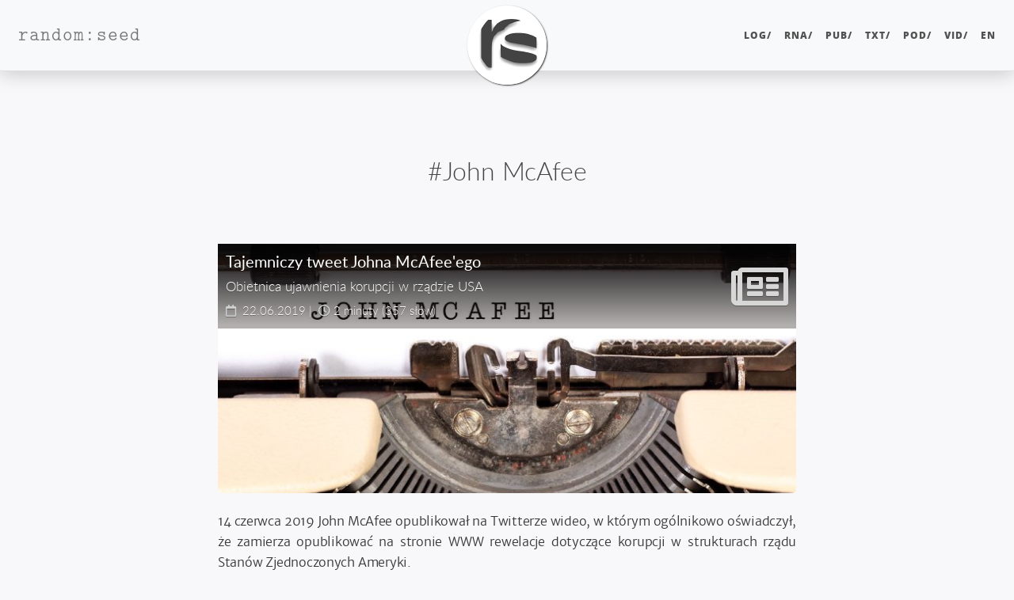

--- FILE ---
content_type: text/html; charset=UTF-8
request_url: https://rubens.randomseed.pl/tagi/john-mcafee/
body_size: 5507
content:
<!DOCTYPE html>
<html lang="pl" itemscope itemtype="https://schema.org/CollectionPage" itemid="https://randomseed.pl/tagi/john-mcafee/" prefix="fb: https://www.facebook.com/2008/fbml og: https://ogp.me/ns# website: https://ogp.me/ns/website#">
<head>
  <meta charset="utf-8">
  <meta http-equiv="X-UA-Compatible" content="IE=edge">
  <meta name="viewport" content="width=device-width, initial-scale=1.0">
  <title>#John McAfee – random:seed</title>
  <meta property="og:title" content="#John McAfee – random:seed" lang="pl">
  <meta name="twitter:title" content="#John McAfee – random:seed" lang="pl">
  <meta name="description" content="Wortal losowego ziarna: cyberkultura, programowanie, IT security, życie i śmierć, recenzje i prototypy." lang="pl">
  <meta property="og:description" content="Wortal losowego ziarna: cyberkultura, programowanie, IT security, życie i śmierć, recenzje i prototypy." lang="pl">
  <meta property="website:publisher" content="https://www.facebook.com/therandomseed"><meta property="article:publisher" content="https://www.facebook.com/therandomseed"><meta name="twitter:description" content="Wortal losowego ziarna: cyberkultura, programowanie, IT security, życie i śmierć, recenzje i prototypy." lang="pl">
  <link itemprop="mainEntityOfPage" href="https://randomseed.pl/tagi/john-mcafee/">
  <meta itemprop="mainEntityOfPage" content="https://randomseed.pl/tagi/john-mcafee/">
  <link href="https://randomseed.pl/ico/favicon.2a6972e5eb5dc2f81e4fd42e0df26be224debaa434d8fc342d66bc508f0e7b50.ico" rel="icon" type="image/x-icon">
  <meta itemprop="image"     content="https://randomseed.pl/ico/randomseed-cover-nonum.9cc2462b82704c62317126916d0d30ceb218a855ecae5b95672eab731ee5f40d.jpg">
  <meta property="og:image"  content="https://randomseed.pl/ico/randomseed-cover-nonum.9cc2462b82704c62317126916d0d30ceb218a855ecae5b95672eab731ee5f40d.jpg">
  <meta name="twitter:image" content="https://randomseed.pl/ico/randomseed-cover-nonum.9cc2462b82704c62317126916d0d30ceb218a855ecae5b95672eab731ee5f40d.jpg">
  <meta name="twitter:card" content="summary" lang="pl">
  <meta name="twitter:site" content="@therandomseed">
  <meta property="fb:pages" content="249192445164706">
  <meta property="fb:app_id" content="604616523627716">
  <meta property="og:url" content="https://randomseed.pl/tagi/john-mcafee/">
  <meta property="og:type" content="website">
  <meta property="og:site_name" content="random:seed">
  <meta name="generator" content="Hugo 0.147.2">
  <link rel="canonical" href="https://randomseed.pl/tagi/john-mcafee/" hreflang="pl">
  <link rel="alternate" href="https://randomseed.pl/index.xml" type="application/rss+xml" title="random:seed" hreflang="pl">
  <link rel="alternate" href="https://randomseed.pl/pod/index.xml" type="application/rss+xml" title="Podcast random:stream" hreflang="pl">
  <link rel="apple-touch-icon"      sizes="57x57"   href="https://davinci.randomseed.pl/ico/apple-icon-57x57.27a976d654aae823a2d79a0bdee36d48ba5abfe0e3cb985cce2e7784b396f525.png">
  <link rel="apple-touch-icon"      sizes="60x60"   href="https://davinci.randomseed.pl/ico/apple-icon-60x60.09ef6ba452795749020aecf7543bef7241fd859787c817be9a7998f54070ebb7.png">
  <link rel="apple-touch-icon"      sizes="72x72"   href="https://rubens.randomseed.pl/ico/apple-icon-72x72.5f01b3c31ce60a3ae953306bc9602fdb852254348b11404e38e6329607cf86b6.png">
  <link rel="apple-touch-icon"      sizes="76x76"   href="https://picasso.randomseed.pl/ico/apple-icon-76x76.f04281eee3f0f099d742975770d107bf81501b894c4d6b23824b27b340ad4180.png">
  <link rel="apple-touch-icon"      sizes="114x114" href="https://davinci.randomseed.pl/ico/apple-icon-114x114.27d6af7a88f1d7fc153da0fa7d2b3a01f8529acade381a369b50e27f70b30926.png">
  <link rel="apple-touch-icon"      sizes="120x120" href="https://davinci.randomseed.pl/ico/apple-icon-120x120.875349ebdffab30c7d0335ecc22e39aff671a828b1de7b54a540e3df4ab7d778.png">
  <link rel="apple-touch-icon"      sizes="144x144" href="https://picasso.randomseed.pl/ico/apple-icon-144x144.a7b76093d7cc2ebd1781d1151ae8f8b64fe15c3f8ea53fa0fcd40d54a3cd97ac.png">
  <link rel="apple-touch-icon"      sizes="152x152" href="https://davinci.randomseed.pl/ico/apple-icon-152x152.1b741546f914bd97b0e585d92b94fc5c1cd81379faacd5117dab2df545d5aa40.png">
  <link rel="apple-touch-icon"      sizes="180x180" href="https://rubens.randomseed.pl/ico/apple-icon-180x180.73426eee180c62c414ade2448a98a908f87646d7386970dc7c85953202c607b1.png">
  <link rel="icon" type="image/png" sizes="36x36"   href="https://picasso.randomseed.pl/ico/android-icon-36x36.9e6f1f4f4c8320c09242c10f19041f4f0750da2c1fd82f68dd9736bbe66fdcf6.png">
  <link rel="icon" type="image/png" sizes="48x48"   href="https://davinci.randomseed.pl/ico/android-icon-48x48.2310d85a1cc5cf1015f010dcae41fdcdaddf0efa51cd8f3ccb6f5c242774a8f2.png">
  <link rel="icon" type="image/png" sizes="72x72"   href="https://davinci.randomseed.pl/ico/android-icon-72x72.5f01b3c31ce60a3ae953306bc9602fdb852254348b11404e38e6329607cf86b6.png">
  <link rel="icon" type="image/png" sizes="92x96"   href="https://rubens.randomseed.pl/ico/android-icon-96x96.33f952e1418fd92e87f116b91de4067e108262c28ca051137cf56ab069ac1a6d.png">
  <link rel="icon" type="image/png" sizes="144x144" href="https://picasso.randomseed.pl/ico/android-icon-144x144.a7b76093d7cc2ebd1781d1151ae8f8b64fe15c3f8ea53fa0fcd40d54a3cd97ac.png">
  <link rel="icon" type="image/png" sizes="192x192" href="https://rubens.randomseed.pl/ico/android-icon-192x192.a79679c4aed58df7bef0cfe0ceb44a38166a8cd4a9a1f91f382c358166a4bea5.png">
  <link rel="icon" type="image/png" sizes="32x32"   href="https://rubens.randomseed.pl/ico/favicon-32x32.bcc6de117137d79e35b1fba2e70d3037c157aa2a231e6b580cffd14bfe3a1149.png">
  <link rel="icon" type="image/png" sizes="96x96"   href="https://davinci.randomseed.pl/ico/favicon-96x96.33f952e1418fd92e87f116b91de4067e108262c28ca051137cf56ab069ac1a6d.png">
  <link rel="icon" type="image/png" sizes="16x16"   href="https://davinci.randomseed.pl/ico/favicon-16x16.904c38dd754700d7d0f51c486d72a381cbed188175d884f8171d42c459b02aa7.png">
  <meta name="msapplication-TileColor" content="#ffffff">
  <meta name="msapplication-TileImage" content="https://rubens.randomseed.pl/ico/ms-icon-144x144.a7b76093d7cc2ebd1781d1151ae8f8b64fe15c3f8ea53fa0fcd40d54a3cd97ac.png">
  <meta name="theme-color" content="#ffffff"><link rel="preload" href="https://merlin.randomseed.pl/fonts/merriweather-sans/stylesheet.min.701a2e5bc9c6874f7405959c12bffdb18c19833fa70cb9d88645ed87e4a5c95c.css" as="style" onload="this.rel='stylesheet'">
  <link rel="preload" href="https://merlin.randomseed.pl/fonts/lato/stylesheet.min.e3d9f160b2be008aa5b4b799bf8923b9cb0678d33f97854213bbcd015706e48c.css" as="style" onload="this.rel='stylesheet'">
  <link rel="preload" href="https://merlin.randomseed.pl/fonts/merriweather/stylesheet.min.ca868b88dee6c844914cadb6c533eb9711dae507063a9c260ed465b03b13f04e.css" as="style" onload="this.rel='stylesheet'">
  <link rel="preload" href="https://merlin.randomseed.pl/fonts/liberationmono/stylesheet.min.c43f3572447cabc3cbe0c2e6e373d11946c272dadcbd49b63efa44e72eb381e8.css" as="style" onload="this.rel='stylesheet'">
  <link rel="preload" href="https://merlin.randomseed.pl/fonts/opensans/stylesheet.min.077d15dccb8224edac72716aa13d431c12037b19b406a41a26cf004a0b36fc0d.css" as="style" onload="this.rel='stylesheet'">
  <link rel="preload" href="https://merlin.randomseed.pl/fonts/computermodern/stylesheet.min.f236a8e0686f85b9b228b0b92120b975d6c663f867a98efd67d64968b0a5eaa9.css" as="style" onload="this.rel='stylesheet'">
  <link rel="preload" href="https://merlin.randomseed.pl/fonts/notoserifjp/stylesheet.min.f256c18a15c62cb8e46a453c594a488b419372b6253cac7ed75828e0d782463b.css" as="style" onload="this.rel='stylesheet'">
  <link rel="preload" href="https://merlin.randomseed.pl/fonts/awesome/webfonts/fa-solid-900.woff2" as="font" type="font/woff2" crossorigin>
  <link rel="preload" href="https://merlin.randomseed.pl/fonts/awesome/webfonts/fa-regular-400.woff2" as="font" type="font/woff2" crossorigin>
  <link rel="preload" href="https://merlin.randomseed.pl/fonts/awesome/webfonts/fa-brands-400.woff2" as="font" type="font/woff2" crossorigin>
  <link rel="preload" href="https://merlin.randomseed.pl/fonts/merriweather-sans/merriweathersans-light-webfont.woff2" as="font" type="font/woff2" crossorigin>
  <link rel="preload" href="https://merlin.randomseed.pl/fonts/merriweather-sans/merriweathersans-regular-webfont.woff2" as="font" type="font/woff2" crossorigin>
  <link rel="preload" href="https://merlin.randomseed.pl/fonts/merriweather-sans/merriweathersans-lightitalic-webfont.woff2" as="font" type="font/woff2" crossorigin>
  <link rel="stylesheet" href="https://merlin.randomseed.pl/fonts/lato/stylesheet.min.e3d9f160b2be008aa5b4b799bf8923b9cb0678d33f97854213bbcd015706e48c.css">
  <link rel="stylesheet" href="https://merlin.randomseed.pl/fonts/opensans/stylesheet.min.077d15dccb8224edac72716aa13d431c12037b19b406a41a26cf004a0b36fc0d.css">
  <link rel="stylesheet" href="https://merlin.randomseed.pl/fonts/computermodern/stylesheet.min.f236a8e0686f85b9b228b0b92120b975d6c663f867a98efd67d64968b0a5eaa9.css">
  <noscript>
    <link rel="stylesheet" href="https://merlin.randomseed.pl/fonts/merriweather-sans/stylesheet.min.701a2e5bc9c6874f7405959c12bffdb18c19833fa70cb9d88645ed87e4a5c95c.css">
    <link rel="stylesheet" href="https://merlin.randomseed.pl/fonts/merriweather/stylesheet.min.ca868b88dee6c844914cadb6c533eb9711dae507063a9c260ed465b03b13f04e.css">
    <link rel="stylesheet" href="https://merlin.randomseed.pl/fonts/liberationmono/stylesheet.min.c43f3572447cabc3cbe0c2e6e373d11946c272dadcbd49b63efa44e72eb381e8.css">
    <link rel="stylesheet" href="https://merlin.randomseed.pl/fonts/notoserifjp/stylesheet.min.f256c18a15c62cb8e46a453c594a488b419372b6253cac7ed75828e0d782463b.css">
    <link rel="manifest" href="https://randomseed.pl/manifest.min.3ff8d762bbff1cec1aace36fe6aaba5a2004f9232c4b35f7f598f9165000c947.json">
  </noscript>
  <link rel="stylesheet" href="https://tuptup.randomseed.pl/css/initial.min.b7272304fc93c9d3865782e3dac7cb4f15e0b4d6059c4ffa7479bc428a32c444.css">
  <script type="application/manifest+json" id="inline-manifest">
    {
  "name": "random:seed",
  "short_name": "random:seed",
  "start_url": "https://randomseed.pl/",
  "display": "standalone",
  "icons": [
    {
        "src": "https://randomseed.pl/ico/android-icon-36x36.9e6f1f4f4c8320c09242c10f19041f4f0750da2c1fd82f68dd9736bbe66fdcf6.png",
        "sizes": "36x36",
        "type": "image/png",
        "density": "0.75"
    },
    {
        "src": "https://randomseed.pl/ico/android-icon-48x48.2310d85a1cc5cf1015f010dcae41fdcdaddf0efa51cd8f3ccb6f5c242774a8f2.png",
        "sizes": "48x48",
        "type": "image/png",
        "density": "1.0"
    },
    {
        "src": "https://randomseed.pl/ico/android-icon-72x72.5f01b3c31ce60a3ae953306bc9602fdb852254348b11404e38e6329607cf86b6.png",
        "sizes": "72x72",
        "type": "image/png",
        "density": "1.5"
    },
    {
        "src": "https://randomseed.pl/ico/android-icon-96x96.33f952e1418fd92e87f116b91de4067e108262c28ca051137cf56ab069ac1a6d.png",
        "sizes": "96x96",
        "type": "image/png",
        "density": "2.0"
    },
    {
        "src": "https://randomseed.pl/ico/android-icon-144x144.a7b76093d7cc2ebd1781d1151ae8f8b64fe15c3f8ea53fa0fcd40d54a3cd97ac.png",
        "sizes": "144x144",
        "type": "image/png",
        "density": "3.0"
    },
    {
        "src": "https://randomseed.pl/ico/android-icon-192x192.a79679c4aed58df7bef0cfe0ceb44a38166a8cd4a9a1f91f382c358166a4bea5.png",
        "sizes": "192x192",
        "type": "image/png",
        "density": "4.0"
    }
  ]
}
</script>
  <script>
      const inlineManifest = document.getElementById('inline-manifest');
      if (inlineManifest) {
        const blob = new Blob([inlineManifest.textContent], { type: 'application/json' });
        const url  = URL.createObjectURL(blob);
        const link = document.createElement('link');
        link.rel   = 'manifest';
        link.href  = url;
        document.head.appendChild(link);
      }
      document.addEventListener('DOMContentLoaded', function () {document.body.classList.remove('rseed-njs');});
  </script>

      <script async src="https://www.googletagmanager.com/gtag/js?id=G-1WMDLEFY4G"></script>
      <script>
        var doNotTrack = false;
        if ( false ) {
          var dnt = (navigator.doNotTrack || window.doNotTrack || navigator.msDoNotTrack);
          var doNotTrack = (dnt == "1" || dnt == "yes");
        }
        if (!doNotTrack) {
          window.dataLayer = window.dataLayer || [];
          function gtag(){dataLayer.push(arguments);}
          gtag('js', new Date());
          gtag('config', 'G-1WMDLEFY4G');
        }
      </script>
</head>
<body class="rseed-njs is-index"><nav class="navbar navbar-expand-md fixed-top site-navbar navbar-expand-lg navbar-light bg-light navbar-default navbar-custom"  itemprop="brand" itemscope itemtype="https://schema.org/Organization">
  <link itemprop="url" href="https://randomseed.pl/">
  <meta itemprop="url" content="https://randomseed.pl/">
  <div class="container-fluid">
    <a class="navbar-brand" href="https://randomseed.pl/" aria-hidden="true" tabindex="-1"><span itemprop="name" aria-hidden="true">random:seed</span></a>
    <meta itemprop="url" content="https://randomseed.pl/">
    <button type="button" class="navbar-toggler" data-toggle="collapse" data-target="#main-navbar">
      <span class="sr-only">Nawigacja</span>
      <span class="navbar-toggler-icon"></span>
    </button>
    <div class="collapse navbar-collapse" id="main-navbar">
      <ul class="nav navbar-nav ml-auto">
        <li><a title="wzmianki i wiadomości&lt;br&gt;&lt;i class=&#39;fanavbar far fa-newspaper&#39;&gt;&lt;/i&gt;" hreflang="pl" class="nav-link menu-item" href="/log/">LOG/</a></li>
          <li><a title="badania i analizy&lt;br&gt;&lt;i class=&#39;fanavbar fas fa-diagnoses&#39;&gt;&lt;/i&gt;" hreflang="pl" class="nav-link menu-item" href="/rna/">RNA/</a></li>
          <li><a title="podręczniki i książki&lt;br&gt;&lt;i class=&#39;fanavbar fas fa-book&#39;&gt;&lt;/i&gt;" hreflang="pl" class="nav-link menu-item" href="/pub/">PUB/</a></li>
          <li><a title="eseje i wynurzenia&lt;br&gt;&lt;i class=&#39;fanavbar fas fa-coffee&#39;&gt;&lt;/i&gt;" hreflang="pl" class="nav-link menu-item" href="/txt/">TXT/</a></li>
          <li><a title="podcasty i słuchowiska&lt;br&gt;&lt;i class=&#39;fanavbar fas fa-podcast&#39;&gt;&lt;/i&gt;" hreflang="pl" class="nav-link menu-item" href="/pod/">POD/</a></li>
          <li><a title="produkcje wideo&lt;br&gt;&lt;i class=&#39;fanavbar fas fa-video&#39;&gt;&lt;/i&gt;" hreflang="pl" class="nav-link menu-item" href="/vid/">VID/</a></li>
          <li class="nav-item"><a class="nav-link menu-item" href="https://randomseed.io/"  title="English"  hreflang="en" lang="en">en</a></li>
          </ul>
    </div>

    <div class="avatar-container"><div class="avatar-img-border">
           <meta itemprop="logo" content="https://rubens.randomseed.pl/ico/randomseed-logo_hu_66037c85c0d98f26.png">
           <meta itemprop="logo" content="https://rubens.randomseed.pl/ico/randomseed-logo-color-tr-128.ba0018a02d04472bd62a9039c8d802bf74d41c4d4d70702502ac6470cea09c17.png">
           <a data-title="random:seed" href="https://randomseed.pl/">
             <span class="logos-container">
               <img class="avatar-img bw" src="https://rubens.randomseed.pl/ico/randomseed-logo_hu_66037c85c0d98f26.png" alt="random:seed">
               <img class="avatar-img color" src="https://rubens.randomseed.pl/ico/randomseed-logo-color-tr-128.ba0018a02d04472bd62a9039c8d802bf74d41c4d4d70702502ac6470cea09c17.png" alt="random:seed">
             </span>
          </a>
         </div>
    </div>

  </div>
</nav>




    <header class="header-section has-no-postimg"><div id="mempixel">
        <img src="https://mem.randomseed.pl/tpx.gif?t=1464395400&u=https%3a%2f%2frandomseed.pl%2ftagi%2fjohn-mcafee%2f" class="mempixel" alt="stats">
      </div><div class="intro-header no-post-img">
      <div class="container">
        <div class="row">
            <div class="col-lg-8 offset-lg-2 col-md-10 offset-md-1">
              <div class="k-term-heading tagi-heading content-heading">
                <div class="overlay">
                  <meta itemprop="name" content="#John McAfee">
                  
                    <h1 class="tagi-title" id="post-title"><span class="post-title">#John McAfee</span></h1>
                  
                  
                  
                </div>

                <figure id="post-image" class="post-image">
                </figure>
              </div>
            </div>
          </div>
        </div>
        <span class="img-desc" style="display: inline;"></span>
    </div>
</header>

    <div role="main" class="container">
    <div class="row">
      <div class="col-lg-8 offset-lg-2 col-md-10 offset-md-1">
        <div class="posts-list type-tagi kind-term">
          
          
          <article class="post-preview with-img big-item" itemscope itemtype="https://schema.org/NewsArticle">
            <div class="post-header-visual">
             <div class="post-header-meta">
               <a itemprop="url" href="https://randomseed.pl/log/2019/john-mcafee-chce-ujawnic-korupcje-w-usa/"
                  hreflang="pl" class="overlay-link"></a>
               <div class="meta-left-side">
                 <a href="https://randomseed.pl/log/2019/john-mcafee-chce-ujawnic-korupcje-w-usa/" hreflang="pl">
                       <h2 class="post-title"><meta itemprop="name headline" content="Tajemniczy tweet Johna McAfee&#39;ego. Obietnica ujawnienia korupcji w rządzie USA"><span class="title">Tajemniczy tweet Johna McAfee&#39;ego</span>
                       </h2><br>
                     
                     <h3 class="post-subtitle">Obietnica ujawnienia korupcji w rządzie USA</h3><br></a>
                 <span class="post-meta">
  
    
        <span class="authors">  <link itemprop="author" href="https://randomseed.pl/bio/pawe%C5%82-wilk/">
  <meta itemprop="author" content="https://randomseed.pl/bio/pawe%C5%82-wilk/">
  <span itemprop="author" itemscope itemtype="https://schema.org/Person">
    <link itemprop="url"           href="https://randomseed.pl/bio/pawe%C5%82-wilk/">
    
    <meta itemprop="url"           content="https://randomseed.pl/bio/pawe%C5%82-wilk/">
    
    <meta itemprop="name"          content="Paweł Wilk">
    <meta itemprop="alternateName" content="PW">
  </span>
</span>
      <link itemprop="publisher" href="https://randomseed.pl/">
      <span itemprop="publisher" itemscope itemtype="https://schema.org/Organization">
        <link itemprop="url"  href="https://randomseed.pl/">
        <meta itemprop="url"  content="https://randomseed.pl/">
        <meta itemprop="name" content="random:seed">
        <meta itemprop="logo" content="https://randomseed.pl/ico/randomseed-logo.0cfd83f407288cf9278005afc1ae229d78792fbd39b9cdb6fae12b013395c256.png">
        <meta itemprop="logo" content="https://randomseed.pl/ico/randomseed-logo-color-tr-128.ba0018a02d04472bd62a9039c8d802bf74d41c4d4d70702502ac6470cea09c17.png">
      </span><meta itemprop="name headline" content="Tajemniczy tweet Johna McAfee&#39;ego. Obietnica ujawnienia korupcji w rządzie USA"><meta itemprop="image" content="https://randomseed.pl/log/2019/john-mcafee-chce-ujawnic-korupcje-w-usa/i/johnmcafee.jpg">
    <i class="far fa-calendar"></i>&nbsp;
    <span class="date">
        <meta itemprop="datePublished" content="2019-06-22T19:40:11+01:00">22.06.2019</span>&nbsp;<span class="time-required-container">|&nbsp;&nbsp;<i class="far fa-clock"></i>
        <meta itemprop="timeRequired" content="PT2M"><span class="time-required">2 minuty</span><span class="time-required-short">2 m.</span></span>
        <meta itemprop="wordCount" content="357">
        <span class="word-count">(357 słów)</span>
  
</span>

               </div>
               <div class="meta-right-side">
                 <a class="post-section far fa-newspaper" href="https://randomseed.pl/log/"></a>
               </div>
             </div>

             
               <a href="https://randomseed.pl/log/2019/john-mcafee-chce-ujawnic-korupcje-w-usa/" hreflang="pl">
                <figure id="featured-post-image-1"
                        class="featured-post-image crp-center"
                        itemscope itemtype="https://schema.org/ImageObject" itemprop="image">
                  <meta itemprop="description" content="Grafika przedstawiająca maszynę do pisania z kartką, na której umieszczono napis John McAfee">
                  
                    <meta itemprop="url" content="https://randomseed.pl/log/2019/john-mcafee-chce-ujawnic-korupcje-w-usa/i/johnmcafee_hu_e0ae10f14f0ef9a1.jpg">
                    <picture>
                      <!--[if IE 9]><video style="display: none;"><![endif]-->
                      <source srcset="https://randomseed.pl/log/2019/john-mcafee-chce-ujawnic-korupcje-w-usa/i/johnmcafee_hu_e0ae10f14f0ef9a1.jpg" media="(min-width: 521px)">
                      <source srcset="https://randomseed.pl/log/2019/john-mcafee-chce-ujawnic-korupcje-w-usa/i/johnmcafee_hu_ea01317e1226ee37.jpg" media="(max-width: 520px)" >
                      <!--[if IE 9]></video><![endif]-->
                      <img src="https://randomseed.pl/log/2019/john-mcafee-chce-ujawnic-korupcje-w-usa/i/johnmcafee_hu_e0ae10f14f0ef9a1.jpg" class="img-title main-image" itemprop="contentUrl" alt="Grafika przedstawiająca maszynę do pisania z kartką, na której umieszczono napis John McAfee">
                    </picture>
                  
                </figure>
               </a>
             
            </div>
             <div class="post-entry">
               <a href="https://randomseed.pl/log/2019/john-mcafee-chce-ujawnic-korupcje-w-usa/" hreflang="pl" class="post-excerpt-paragraph">
                 <p itemprop="description">14 czerwca 2019 John McAfee opublikował na Twitterze wideo, w którym ogólnikowo oświadczył, że zamierza opublikować na stronie WWW rewelacje dotyczące korupcji w strukturach rządu Stanów Zjednoczonych Ameryki.
</p>
               </a>
             </div>

             <span class="post-meta post-meta-taxonomy post-meta-tagi"><span class="taxonomy-term-wrap">#<a rel="tag" href="/tagi/john-mcafee/" class="taxonomy-tagi post-meta-taxonomy-term">John McAfee</a><span class="taxonomy-term-spacer"> </span></span><span class="taxonomy-term-wrap">#<a rel="tag" href="/tagi/korupcja/" class="taxonomy-tagi post-meta-taxonomy-term">korupcja</a><span class="taxonomy-term-spacer"> </span></span><span class="taxonomy-term-wrap">#<a rel="tag" href="/tagi/rzad/" class="taxonomy-tagi post-meta-taxonomy-term">rząd</a><span class="taxonomy-term-spacer"> </span></span><span class="taxonomy-term-wrap">#<a rel="tag" href="/tagi/ujawnianie/" class="taxonomy-tagi post-meta-taxonomy-term">ujawnianie</a><span class="taxonomy-term-spacer"> </span></span><span class="taxonomy-term-wrap">#<a rel="tag" href="/tagi/w%C5%82adza/" class="taxonomy-tagi post-meta-taxonomy-term">władza</a><span class="taxonomy-term-spacer"> </span></span><span class="taxonomy-term-wrap">#<a rel="tag" href="/tagi/crypto/" class="taxonomy-tagi post-meta-taxonomy-term">crypto</a><span class="taxonomy-term-spacer"> </span></span>
    </span><meta itemprop="keywords" content="John McAfee, korupcja, rząd, ujawnianie, władza, crypto, USA, Kuba, CIA, społeczeństwo">

           </article>
       
        </div>
        <br>
        
      </div>
    </div>
  </div>

    <footer role="contentinfo" aria-label="Stopka">
  <div class="container">
    <div class="row">
      <div class="col-lg-8 offset-lg-2 col-md-10 offset-md-1">
        <ul class="list-inline text-center footer-links" aria-label="Odnośniki mediów społecznościowych">
          
              <li>
                <a href="mailto:kontakt@randomseed.pl" title="Email me">
                  <span class="fa-stack fa-lg">
                    <i class="fa fa-circle fa-stack-2x"></i>
                    <i class="fa fa-envelope fa-stack-1x fa-inverse"></i>
                  </span>
                </a>
              </li>
              <li>
                <a href="https://www.facebook.com/therandomseed" title="Facebook">
                  <span class="fa-stack fa-lg">
                    <i class="fa fa-circle fa-stack-2x"></i>
                    <i class="fab fa-facebook fa-stack-1x fa-inverse"></i>
                  </span>
                </a>
              </li>
              <li>
                <a href="https://plus.google.com/&#43;Pawe%c5%82Wilk" title="Google&#43;">
                  <span class="fa-stack fa-lg">
                    <i class="fa fa-circle fa-stack-2x"></i>
                    <i class="fab fa-google-plus fa-stack-1x fa-inverse"></i>
                  </span>
                </a>
              </li>
              <li>
                <a href="https://github.com/randomseed-io" title="GitHub">
                  <span class="fa-stack fa-lg">
                    <i class="fa fa-circle fa-stack-2x"></i>
                    <i class="fab fa-github fa-stack-1x fa-inverse"></i>
                  </span>
                </a>
              </li>
              <li>
                <a href="https://twitter.com/therandomseed" title="Twitter">
                  <span class="fa-stack fa-lg">
                    <i class="fa fa-circle fa-stack-2x"></i>
                    <i class="fab fa-twitter fa-stack-1x fa-inverse"></i>
                  </span>
                </a>
              </li>
              <li>
                <a href="https://linkedin.com/showcase/randomseed" title="LinkedIn">
                  <span class="fa-stack fa-lg">
                    <i class="fa fa-circle fa-stack-2x"></i>
                    <i class="fab fa-linkedin fa-stack-1x fa-inverse"></i>
                  </span>
                </a>
              </li>
              <li>
                <a href="https://www.youtube.com/@randomseed" title="Youtube">
                  <span class="fa-stack fa-lg">
                    <i class="fa fa-circle fa-stack-2x"></i>
                    <i class="fab fa-youtube fa-stack-1x fa-inverse"></i>
                  </span>
                </a>
              </li>
              <li>
                <a href="https://open.spotify.com/show/6c2e7gxiN4zOVyewcJuy3V" title="Spotify">
                  <span class="fa-stack fa-lg">
                    <i class="fa fa-circle fa-stack-2x"></i>
                    <i class="fab fa-spotify fa-stack-1x fa-inverse"></i>
                  </span>
                </a>
              </li>
              <li>
                <a href="https://vimeo.com/randomseed" title="Vimeo">
                  <span class="fa-stack fa-lg">
                    <i class="fa fa-circle fa-stack-2x"></i>
                    <i class="fab fa-vimeo fa-stack-1x fa-inverse"></i>
                  </span>
                </a>
              </li>
          
          <li aria-label="RSS">
            <a href="https://randomseed.pl/index.xml" title="RSS" type="application/rss+xml">
              <span class="fa-stack fa-lg">
                <i class="fa fa-circle fa-stack-2x"></i>
                <i class="fa fa-rss fa-stack-1x fa-inverse"></i>
              </span>
            </a>
          </li>
          
        </ul>
        <p class="credits copyright" aria-label="Copyright">
          Copyright &copy;
          
            
              Paweł Wilk
            
          

          &nbsp;&bull;&nbsp;
          2005 &ndash; 2026

          
            &nbsp;&bull;&nbsp;
            <a href="https://randomseed.pl/" tabindex="-1" aria-hidden="true">random:seed</a>
          
        </p>
        <p class="credits editorial-note" aria-label="Informacje redakcyjne">
          Poszczególne utwory mogą należeć do różnych autorów:<br><a href="https://randomseed.pl/bio/" target="_blank" aria-hidden="true">biogramy autorsko-redakcyjne</a>.
        </p>
        
        <p class="credits theme-by" aria-hidden="true">
          Zawartość przetworzona z&nbsp;zastosowaniem <a href="http://gohugo.io" target="_blank" aria-hidden="true">Hugo</a>&nbsp;w&nbsp;wersji&nbsp;0.147.2.<br><span style="visibility:hidden;">środowisko:&nbsp;production</span>
          
        </p>
      </div>
      <img src="https://rubens.randomseed.pl/ico/randomseed-logo-color-tr-128.ba0018a02d04472bd62a9039c8d802bf74d41c4d4d70702502ac6470cea09c17.png" class="logo" alt="Logo random:seed">
    </div>
  </div>
</footer>
<link rel="stylesheet" property="stylesheet" href="https://merlin.randomseed.pl/fonts/awesome/css/all.min.f81c510966387a365fac0e5224c476d00a691fedff0bfa714f34b44c765f82e7.css">
<link rel="stylesheet" property="stylesheet" href="https://merlin.randomseed.pl/css/screen.min.b1b50e85fb313377d6497e3b2242abf65cf063c9c4341b43d1138076d33874c3.css">

<script src="https://tuptup.randomseed.pl/js/jquery.min.b4e7e989a1bd8d8227faa3b6db3beddfe9e61e1e3ae942f2202e87493f194658.js" integrity="sha256-tOfpiaG9jYIn&#43;qO22zvt3&#43;nmHh466ULyIC6HST8ZRlg=" crossorigin="anonymous"></script>
<script src="https://tuptup.randomseed.pl/js/popper.min.5292e677fe712c80863414e9e73f3678d86d409f751392b6803b70a949fc1017.js" integrity="sha256-UpLmd/5xLICGNBTp5z82eNhtQJ91E5K2gDtwqUn8EBc=" crossorigin="anonymous"></script>
<script src="https://ozarek.randomseed.pl/js/bootstrap.min.24dcae4f742c60177278ac4a0709c624026200259ca30d938e136bb881453cc4.js" integrity="sha256-JNyuT3QsYBdyeKxKBwnGJAJiACWcow2TjhNruIFFPMQ=" crossorigin="anonymous"></script>

<!--[if lt IE 9]>
  <script src="https://tuptup.randomseed.pl/js/html5shiv.min.dc9cbf19b48bae0d28f72e59e67d6ec34ab1644087ec2e8e42954180d1586b48.js" integrity="sha256-3Jy/GbSLrg0o9y5Z5n1uw0qxZECH7C6OQpVBgNFYa0g=" crossorigin="anonymous"></script>
<![endif]--><script src="https://ozarek.randomseed.pl/js/local.min.4bc560848dd117b120b7ac731048536bfb6b60a8ed6a0a2a8f55a7617805316a.js" integrity="sha256-S8VghI3RF7Egt6xzEEhTa/trYKjtagoqj1WnYXgFMWo=" crossorigin="anonymous"></script>


  </body>
</html>


--- FILE ---
content_type: text/css; charset=UTF-8
request_url: https://merlin.randomseed.pl/fonts/merriweather/stylesheet.min.ca868b88dee6c844914cadb6c533eb9711dae507063a9c260ed465b03b13f04e.css
body_size: -968
content:
@font-face{font-family:merriweather-web;src:url(merriweather-regular-webfont.eot);src:url(merriweather-regular-webfont.eot?#iefix)format('embedded-opentype'),url(merriweather-regular-webfont.woff2)format('woff2'),url(merriweather-regular-webfont.woff)format('woff'),url(merriweather-regular-webfont.ttf)format('truetype');font-weight:400;font-style:normal;font-display:swap}@font-face{font-family:merriweather-web;src:url(merriweather-lightitalic-webfont.eot);src:url(merriweather-lightitalic-webfont.eot?#iefix)format('embedded-opentype'),url(merriweather-lightitalic-webfont.woff2)format('woff2'),url(merriweather-lightitalic-webfont.woff)format('woff'),url(merriweather-lightitalic-webfont.ttf)format('truetype');font-weight:400;font-style:italic;font-display:swap}@font-face{font-family:merriweather-web;src:url(merriweather-light-webfont.eot);src:url(merriweather-light-webfont.eot?#iefix)format('embedded-opentype'),url(merriweather-light-webfont.woff2)format('woff2'),url(merriweather-light-webfont.woff)format('woff'),url(merriweather-light-webfont.ttf)format('truetype');font-weight:300;font-style:normal;font-display:swap}@font-face{font-family:merriweather-web;src:url(merriweather-italic-webfont.eot);src:url(merriweather-italic-webfont.eot?#iefix)format('embedded-opentype'),url(merriweather-italic-webfont.woff2)format('woff2'),url(merriweather-italic-webfont.woff)format('woff'),url(merriweather-italic-webfont.ttf)format('truetype');font-weight:300;font-style:italic;font-display:swap}@font-face{font-family:merriweather-web;src:url(merriweather-bolditalic-webfont.eot);src:url(merriweather-bolditalic-webfont.eot?#iefix)format('embedded-opentype'),url(merriweather-bolditalic-webfont.woff2)format('woff2'),url(merriweather-bolditalic-webfont.woff)format('woff'),url(merriweather-bolditalic-webfont.ttf)format('truetype');font-weight:700;font-style:italic;font-display:swap}@font-face{font-family:merriweather-web;src:url(merriweather-bold-webfont.eot);src:url(merriweather-bold-webfont.eot?#iefix)format('embedded-opentype'),url(merriweather-bold-webfont.woff2)format('woff2'),url(merriweather-bold-webfont.woff)format('woff'),url(merriweather-bold-webfont.ttf)format('truetype');font-weight:700;font-style:normal;font-display:swap}@font-face{font-family:merriweather-web;src:url(merriweather-blackitalic-webfont.eot);src:url(merriweather-blackitalic-webfont.eot?#iefix)format('embedded-opentype'),url(merriweather-blackitalic-webfont.woff2)format('woff2'),url(merriweather-blackitalic-webfont.woff)format('woff'),url(merriweather-blackitalic-webfont.ttf)format('truetype');font-weight:900;font-style:italic;font-display:swap}@font-face{font-family:merriweather-web;src:url(merriweather-black-webfont.eot);src:url(merriweather-black-webfont.eot?#iefix)format('embedded-opentype'),url(merriweather-black-webfont.woff2)format('woff2'),url(merriweather-black-webfont.woff)format('woff'),url(merriweather-black-webfont.ttf)format('truetype');font-weight:900;font-style:normal;font-display:swap}@font-face{font-family:merriweather-web;src:url(merriweather_ultrabold-webfont.eot);src:url(merriweather_ultrabold-webfont.eot?#iefix)format('embedded-opentype'),url(merriweather_ultrabold-webfont.woff2)format('woff2'),url(merriweather_ultrabold-webfont.woff)format('woff'),url(merriweather_ultrabold-webfont.ttf)format('truetype');font-weight:800;font-style:normal;font-display:swap}